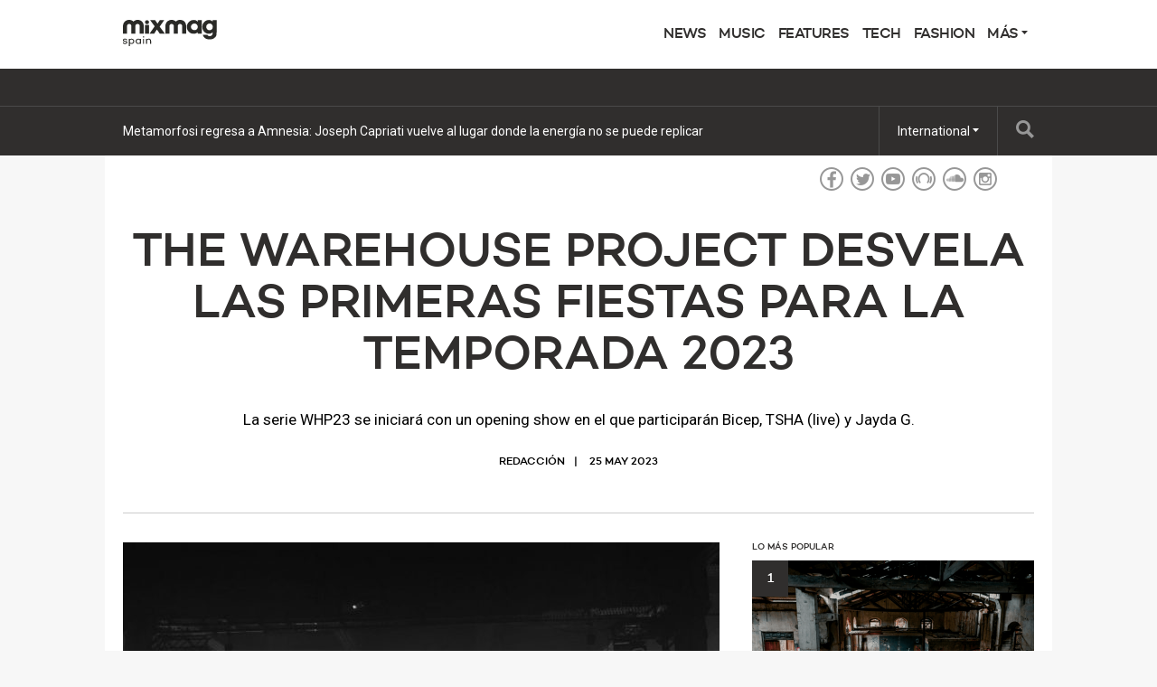

--- FILE ---
content_type: text/html; charset=utf-8
request_url: https://mixmag.es/read/the-warehouse-project-desvela-las-primeras-fiestas-para-la-temporada-2023-
body_size: 6853
content:
<!DOCTYPE html>
<html prefix="og: http://ogp.me/ns#" >
  <head>
                  	    <title>​The Warehouse Project desvela las primeras fiestas para la temporada 2023 -  - Mixmag Spain</title>
    <meta name="description" content="La serie WHP23 se iniciará con un opening show en el que participarán Bicep, TSHA (live) y Jayda G.">
    <link rel='canonical' href="https://mixmag.es/read/the-warehouse-project-desvela-las-primeras-fiestas-para-la-temporada-2023-">
    <meta name="viewport" id="viewport" content="width=device-width, initial-scale=1">
        		    		    		    <meta property="og:title" content="​The Warehouse Project desvela las primeras fiestas para la temporada 2023" />
		    <meta property="og:site_name" content="Mixmag Spain"/>
		    <meta property="og:url" content="https://mixmag.es/read/the-warehouse-project-desvela-las-primeras-fiestas-para-la-temporada-2023-" />
		    <meta property="og:description" content="La serie WHP23 se iniciará con un opening show en el que participarán Bicep, TSHA (live) y Jayda G." />
		    <meta property="og:type" content="article" />
		    <meta property="article:publisher" content="https://www.facebook.com/mixmages/" />
		    <meta property="og:image" content="https://mixmag.es/assets/uploads/images/_facebook/the-warehouse-project-events.jpg" />
		    <meta property="og:image:width" content="1200" />
		    <meta property="og:image:height" content="630" />
		    <meta property="og:image:type" content="image/jpeg" />

		    		    <meta name="twitter:card" content="summary_large_image">
		    <meta name="twitter:site" content="@MixmagSpain">
		    <meta name="twitter:title" content="​The Warehouse Project desvela las primeras fiestas para la temporada 2023">
		    <meta name="twitter:description" content="La serie WHP23 se iniciará con un opening show en el que participarán Bicep, TSHA (live) y Jayda G.">
		    <meta name="twitter:image" content="https://mixmag.es/assets/uploads/images/_facebook/the-warehouse-project-events.jpg">
	    <link rel="stylesheet" href="https://mixmag.es/assets/css/screen.css">
              <script>
            (function(i,s,o,g,r,a,m){i['GoogleAnalyticsObject']=r;i[r]=i[r]||function(){	
            (i[r].q=i[r].q||[]).push(arguments)},i[r].l=1*new Date();a=s.createElement(o),	
            m=s.getElementsByTagName(o)[0];a.async=1;a.src=g;m.parentNode.insertBefore(a,m)	
            })(window,document,'script','//www.google-analytics.com/analytics.js?aip=1','ga');
            ga('create', 'UA-59534264-27', 'auto');
            ga('create', 'UA-59534264-4', 'auto', {'name': 'network'});
            ga('send', 'pageview');
            ga('network.send', 'pageview');
        </script>
    


  	


    <script>
	  			var preview = false;
	  

      var dfpId = "149393820";
      var dfpPrefix = "_ES_";
      var disableDFP = false;
      var disableTakeover = false;
      var allowTaboola = 0;
	          var gtmMode = false;
        </script>

				
            
				

        <script src="https://code.jquery.com/jquery-2.1.3.min.js"></script>
        <script src="https://mixmag.es/assets/js/mixmag.js?v=26-11-25"></script>
        <script>
            var mixmagLocaleForInfiniteLoadTitle = 'Mixmag Spain';
        </script>
				
		
      
		
  </head>
  <body  data-e="">
	       	  

	    <script>(function(d, s, id) {
	      var js, fjs = d.getElementsByTagName(s)[0];
	      if (d.getElementById(id)) return;
	      js = d.createElement(s); js.id = id;
	      js.src = "//connect.facebook.net/en_US/sdk.js#xfbml=1&version=v2.5&appId=1513631915570801";
	      fjs.parentNode.insertBefore(js, fjs);
	    }(document, 'script', 'facebook-jssdk'));</script>



		  		  <!-- Desktop Header -->
		  <div class="do">
		      <!-- SO: Standard Header -->
<!-- NOTE: I can't build styles locally, so I'm using the `style` attribute to make some changes to the way the logo is positioned. -->
<header class="site-header">
  <div style="display: flex; align-items: center" class="container">
    <a
      href="/"
      style="display: block; float: none; top: auto"
      class="site-header__logo"
      ><img
        style="width: 140px"
        src="https://mixmag.es/assets/uploads/images/spainlogo.svg"
        alt="Mixmag Spain"
    /></a>

    <nav class="nav">
      <ul>
                                <li class="nav__parent">
          <a href="/news">News</a>
        </li>
                <li class="nav__parent">
          <a href="/music">Music</a>
        </li>
                <li class="nav__parent">
          <a href="/features">Features</a>
        </li>
                <li class="nav__parent">
          <a href="/tech">Tech</a>
        </li>
                <li class="nav__parent">
          <a href="/fashion-news">Fashion</a>
        </li>
                <li class="nav__parent dropdown__selector">
          <a href="#"
            >Más <i class="ico ico__arrow ico__arrow--black"></i
          ></a>
          <ul>
            <li class="dropdown__item"><a href="/page/get-the-magazine">The Magazine</a></li>
<li class="dropdown__item"><a href="/page/mixmag-records">Mixmag Records</a></li>
<li class="dropdown__item"><a href="/page/contact-mixmag/">Contact Mixmag</a></li>
<li class="dropdown__item"><a href="/page/advertisers-media-pack/">Advertisers/Media Pack</a></li>
<li class="dropdown__item"><a href="/page/mixmag-cookie-policy/">Cookie Policy</a></li>
<li class="dropdown__item"><a href="/page/terms-conditions/">Terms and Conditions</a></li>
          </ul>
        </li>
      </ul>
    </nav>
  </div>
</header>
<!-- EO: Standard Header -->

		        <div class="billboard">
		          <div class="dfp_billboard"></div>
		        </div>

		        <div class="top-bar">
		          <div class="container">
		            <div class="js-ticker"></div>
							<a href="/search/" class="top-bar__search">
								<i class="ico ico__search"></i>
							</a>
		            <ul class="international">
  <li class="dropdown__selector">
    International <i class="ico ico__arrow"></i>
    <ul class="dropdown--international">
      <li class="dropdown__item">
        <a href="https://mixmag.net/">Global</a>
      </li>
      <li class="dropdown__item">
        <a href="https://mixmagadria.com/">Adria</a>
      </li>
      <li class="dropdown__item">
        <a href="https://mixmag.asia/">Asia</a>
      </li>
      <li class="dropdown__item">
        <a href="https://mixmag.net.au/">Australia / NZ</a>
      </li>
      <li class="dropdown__item">
        <a href="https://mixmag.com.br/">Brazil</a>
      </li>
      <li class="dropdown__item">
        <a href="https://mixmagcaribbean.com/">Caribbean</a>
      </li>
      <li class="dropdown__item">
        <a href="https://mixmag.com.cn/">China</a>
      </li>
      <li class="dropdown__item">
        <a href="https://mixmag.fr/">France</a>
      </li>
      <li class="dropdown__item">
        <a href="https://mixmaggermany.de/">Germany</a>
      </li>
      <li class="dropdown__item">
        <a href="https://mixmag.ge/en">Georgia - English</a>
      </li>
      <li class="dropdown__item">
        <a href="https://mixmag.ge/ka">Georgia - Georgian</a>
      </li>
	<li class="dropdown__item">
        <a href="https://mixmagit.com/">Italy</a>
      </li>
      <li class="dropdown__item">
        <a href="https://www.mixmagjapan.com/">Japan</a>
      </li>
      <li class="dropdown__item">
        <a href="https://www.mixmag.kr/">Korea</a>
      </li>
      <li class="dropdown__item">
        <a href="https://mixmaglatinamerica.com/">Latin America</a>
      </li>
      <li class="dropdown__item">
        <a href="https://mixmagmena.com/">MENA - English</a>
      </li>
      <li class="dropdown__item">
        <a href="https://mixmagnl.com/">Netherlands</a>
      </li>
      <li class="dropdown__item">
        <a href="https://mixmag.es/">Spain</a>
      </li>
      <li class="dropdown__item">
        <a href="https://mixmag.com.tr/">Turkey</a>
      </li>
      <li class="dropdown__item">
        <a href="https://mixmaguae.com/">UAE</a>
      </li>
      <li class="dropdown__item">
        <a href="https://mixmagukraine.com/">Ukraine</a>
      </li>
    </ul>
  </li>
</ul>
		            <ul class="social">
    <li class="social__network"><a href="https://www.facebook.com/mixmages/" class="ico ico__facebook"></a></li>    <li class="social__network"><a href="https://twitter.com/MixmagSpain" class="ico ico__twitter"></a></li>    <li class="social__network"><a href="https://www.youtube.com/user/mixmagtv" class="ico ico__youtube"></a></li>    <li class="social__network"><a href="http://www.beatport.com/?utm_source=bp_affiliates_mixmag&amp;utm_medium=bp_affiliates_mixmag&amp;utm_content=bp_home&amp;utm_campaign=bp_affiliates" class="ico ico__beatport"></a></li>        <li class="social__network"><a href="https://soundcloud.com/mixmagspain" class="ico ico__soundcloud"></a></li>        <li class="social__network"><a href="https://www.instagram.com/mixmag.es" class="ico ico__instagram"></a></li>    </ul>
		          </div>
		        </div>
		    </div>

		    <div class="mo mo-fixed-header">
		        <header class="site-header-mo">
  <a href="/" class="site-header-mo__logo"
    ><img
      style="width: 140px"
      src="https://mixmag.es/assets/uploads/images/spain-logo-mobile.svg"
      alt="Mixmag Spain"
  /></a>
    <a href="/search" class="site-header-mo__left"><img src="/assets/img/mobile-icons/search.png" height="24" alt="Busqueda"></a>
  <a href="#" class="site-header-mo__right js-burger"
    ><img src="/assets/img/mobile-icons/burger.png" height="24" alt="Menú"></a
  >
</header>

<div class="site-header-mo__shortcuts">
  <a href="/" class="site-header-mo__left">Home</a>

    <a href="/news/">Últimas noticias</a>
  
  <a href="#" class="site-header-mo__right js-burger">Menú</a>
</div>

<nav class="site-header-mo__nav">
  <ul>
    <li><a href="/">Home</a></li>
                <li><a href="/news">News</a></li>
        <li><a href="/music">Music</a></li>
        <li><a href="/features">Features</a></li>
        <li><a href="/tech">Tech</a></li>
        <li><a href="/fashion-news">Fashion</a></li>
            <li>
      <a href="#" class="has-sub">Mixmag</a>
      <ul class="site-header-mo__nav--sub">
        <li class="dropdown__item"><a href="/page/get-the-magazine">The Magazine</a></li>
<li class="dropdown__item"><a href="/page/mixmag-records">Mixmag Records</a></li>
<li class="dropdown__item"><a href="/page/contact-mixmag/">Contact Mixmag</a></li>
<li class="dropdown__item"><a href="/page/advertisers-media-pack/">Advertisers/Media Pack</a></li>
<li class="dropdown__item"><a href="/page/mixmag-cookie-policy/">Cookie Policy</a></li>
<li class="dropdown__item"><a href="/page/terms-conditions/">Terms and Conditions</a></li>
      </ul>
    </li>
  </ul>
</nav>
		    </div>

      <!-- SO: Main Contents -->
      <main class="container">                        <!-- Popular hit count: 372 -->
					
	        <div id="js-infinity" dir="ltr">
	            <article class="js-article js-with-sidebar" data-tags="warehouse project," data-uri="/read/the-warehouse-project-desvela-las-primeras-fiestas-para-la-temporada-2023-/"  data-template="article">

	                <div class="mo push--small mobile-ad mobile-ad--top">
  <div id="dfp_mobile" class="dfp_mobile"></div>
</div>

	                	                   <header class="article-header push ">
        <h1 class="article-header__title ">​The Warehouse Project desvela las primeras fiestas para la temporada 2023</h1>
    <div class="article-header__excerpt"><p>La serie WHP23 se iniciará con un opening show en el que participarán Bicep, TSHA (live) y Jayda G.</p></div>    
          <ul class="article-header__meta">
        <li>REDACCIÓN</li>
        <li>    25 May 2023
</li>
      </ul>
          </header>

	

	                	                																			
	                <div class="d-grid d-grid--focal">
	                    <div class="grid__item grid__item--main">
	                            	                            									<img src="https://mixmag.es/assets/uploads/images/_columns2/the-warehouse-project-events.jpg" alt="​The Warehouse Project desvela las primeras fiestas para la temporada 2023" class="media media--cover">
								
	                        
	                                <!-- SO: Content Matrix -->
  <div class="rich-text">

                                    
                          <div class="copy rich-text__block rich-text__block--full">
              <p>The Warehouse Project acaba de sacar a la luz el calendario de su temporada 2023, con eventos de alto calibre que se celebrarán durante todo el mes de septiembre. Todos los eventos del Warehouse Project tendrán lugar en el Depot Mayfield de Manchester, un recinto industrial con capacidad para 10.000 personas situado en una antigua estación de ferrocarril.</p><p>El primero de los cuatro eventos desvelados hasta ahora es el festival <strong>Repercussion</strong>, que se celebrará el 16 de septiembre y tendrá como headliner el debut del nuevo set audiovisual de <strong>Bicep</strong>, <em>Chroma</em>. Junto a ellos estarán artistas internacionales de la talla de <strong>Moderat, Jon Hopkins, Jayda G, Jyoty y TSHA. </strong>El sello holandés Rush Hour también celebrará sus 25 años con una fiesta en la azotea.</p><p>El 23 de septiembre será un sueño de drum & bass y jungle con una fiesta conjunta de Metropolis y Worried About Henry, además de la celebración de los 30 años de <strong>V Recordings</strong>. Worried About Henry representa a algunos de los nombres más importantes del D&B, como <strong>Chase & Status, Andy C, Shy FX, Sub Focus y Dimension. </strong></p><p>El sello discográfico <strong>Kaluki</strong> también celebrará su cumpleaños el 29 de septiembre con <strong>Jamie Jones, Joseph Capriati, Hot Since 82, Solardo y Richy Ahmed.</strong></p><p>Y por último, el 30 de septiembre se celebrará <strong>Welcome To The Warehouse</strong>, con <strong>Honey Dijon, The Blessed Madonna, Mall Grab, Ewan McVicar, Prospa, Ross From Friends y Krystal Klear.</strong></p><p><br></p>
            </div>

                          
                                  
              		<div class="rich-text__block rich-text__block--push">
			<blockquote class="instagram-media" data-instgrm-captioned data-instgrm-permalink="https://www.instagram.com/p/Csnx7inoCYf/?utm_source=ig_embed&amp;utm_campaign=loading" data-instgrm-version="14" style=" background:#FFF; border:0; border-radius:3px; box-shadow:0 0 1px 0 rgba(0,0,0,0.5),0 1px 10px 0 rgba(0,0,0,0.15); margin: 1px; max-width:540px; min-width:326px; padding:0; width:99.375%; width:-webkit-calc(100% - 2px); width:calc(100% - 2px);"><div style="padding:16px;"> <a href="https://www.instagram.com/p/Csnx7inoCYf/?utm_source=ig_embed&amp;utm_campaign=loading" style=" background:#FFFFFF; line-height:0; padding:0 0; text-align:center; text-decoration:none; width:100%;" target="_blank"> <div style=" display: flex; flex-direction: row; align-items: center;"> <div style="background-color: #F4F4F4; border-radius: 50%; flex-grow: 0; height: 40px; margin-right: 14px; width: 40px;"></div> <div style="display: flex; flex-direction: column; flex-grow: 1; justify-content: center;"> <div style=" background-color: #F4F4F4; border-radius: 4px; flex-grow: 0; height: 14px; margin-bottom: 6px; width: 100px;"></div> <div style=" background-color: #F4F4F4; border-radius: 4px; flex-grow: 0; height: 14px; width: 60px;"></div></div></div><div style="padding: 19% 0;"></div> <div style="display:block; height:50px; margin:0 auto 12px; width:50px;"><svg width="50px" height="50px" viewBox="0 0 60 60" version="1.1" xmlns="https://www.w3.org/2000/svg" xmlns:xlink="https://www.w3.org/1999/xlink"><g stroke="none" stroke-width="1" fill="none" fill-rule="evenodd"><g transform="translate(-511.000000, -20.000000)" fill="#000000"><g><path d="M556.869,30.41 C554.814,30.41 553.148,32.076 553.148,34.131 C553.148,36.186 554.814,37.852 556.869,37.852 C558.924,37.852 560.59,36.186 560.59,34.131 C560.59,32.076 558.924,30.41 556.869,30.41 M541,60.657 C535.114,60.657 530.342,55.887 530.342,50 C530.342,44.114 535.114,39.342 541,39.342 C546.887,39.342 551.658,44.114 551.658,50 C551.658,55.887 546.887,60.657 541,60.657 M541,33.886 C532.1,33.886 524.886,41.1 524.886,50 C524.886,58.899 532.1,66.113 541,66.113 C549.9,66.113 557.115,58.899 557.115,50 C557.115,41.1 549.9,33.886 541,33.886 M565.378,62.101 C565.244,65.022 564.756,66.606 564.346,67.663 C563.803,69.06 563.154,70.057 562.106,71.106 C561.058,72.155 560.06,72.803 558.662,73.347 C557.607,73.757 556.021,74.244 553.102,74.378 C549.944,74.521 548.997,74.552 541,74.552 C533.003,74.552 532.056,74.521 528.898,74.378 C525.979,74.244 524.393,73.757 523.338,73.347 C521.94,72.803 520.942,72.155 519.894,71.106 C518.846,70.057 518.197,69.06 517.654,67.663 C517.244,66.606 516.755,65.022 516.623,62.101 C516.479,58.943 516.448,57.996 516.448,50 C516.448,42.003 516.479,41.056 516.623,37.899 C516.755,34.978 517.244,33.391 517.654,32.338 C518.197,30.938 518.846,29.942 519.894,28.894 C520.942,27.846 521.94,27.196 523.338,26.654 C524.393,26.244 525.979,25.756 528.898,25.623 C532.057,25.479 533.004,25.448 541,25.448 C548.997,25.448 549.943,25.479 553.102,25.623 C556.021,25.756 557.607,26.244 558.662,26.654 C560.06,27.196 561.058,27.846 562.106,28.894 C563.154,29.942 563.803,30.938 564.346,32.338 C564.756,33.391 565.244,34.978 565.378,37.899 C565.522,41.056 565.552,42.003 565.552,50 C565.552,57.996 565.522,58.943 565.378,62.101 M570.82,37.631 C570.674,34.438 570.167,32.258 569.425,30.349 C568.659,28.377 567.633,26.702 565.965,25.035 C564.297,23.368 562.623,22.342 560.652,21.575 C558.743,20.834 556.562,20.326 553.369,20.18 C550.169,20.033 549.148,20 541,20 C532.853,20 531.831,20.033 528.631,20.18 C525.438,20.326 523.257,20.834 521.349,21.575 C519.376,22.342 517.703,23.368 516.035,25.035 C514.368,26.702 513.342,28.377 512.574,30.349 C511.834,32.258 511.326,34.438 511.181,37.631 C511.035,40.831 511,41.851 511,50 C511,58.147 511.035,59.17 511.181,62.369 C511.326,65.562 511.834,67.743 512.574,69.651 C513.342,71.625 514.368,73.296 516.035,74.965 C517.703,76.634 519.376,77.658 521.349,78.425 C523.257,79.167 525.438,79.673 528.631,79.82 C531.831,79.965 532.853,80.001 541,80.001 C549.148,80.001 550.169,79.965 553.369,79.82 C556.562,79.673 558.743,79.167 560.652,78.425 C562.623,77.658 564.297,76.634 565.965,74.965 C567.633,73.296 568.659,71.625 569.425,69.651 C570.167,67.743 570.674,65.562 570.82,62.369 C570.966,59.17 571,58.147 571,50 C571,41.851 570.966,40.831 570.82,37.631"></path></g></g></g></svg></div><div style="padding-top: 8px;"> <div style=" color:#3897f0; font-family:Arial,sans-serif; font-size:14px; font-style:normal; font-weight:550; line-height:18px;">Ver esta publicación en Instagram</div></div><div style="padding: 12.5% 0;"></div> <div style="display: flex; flex-direction: row; margin-bottom: 14px; align-items: center;"><div> <div style="background-color: #F4F4F4; border-radius: 50%; height: 12.5px; width: 12.5px; transform: translateX(0px) translateY(7px);"></div> <div style="background-color: #F4F4F4; height: 12.5px; transform: rotate(-45deg) translateX(3px) translateY(1px); width: 12.5px; flex-grow: 0; margin-right: 14px; margin-left: 2px;"></div> <div style="background-color: #F4F4F4; border-radius: 50%; height: 12.5px; width: 12.5px; transform: translateX(9px) translateY(-18px);"></div></div><div style="margin-left: 8px;"> <div style=" background-color: #F4F4F4; border-radius: 50%; flex-grow: 0; height: 20px; width: 20px;"></div> <div style=" width: 0; height: 0; border-top: 2px solid transparent; border-left: 6px solid #f4f4f4; border-bottom: 2px solid transparent; transform: translateX(16px) translateY(-4px) rotate(30deg)"></div></div><div style="margin-left: auto;"> <div style=" width: 0px; border-top: 8px solid #F4F4F4; border-right: 8px solid transparent; transform: translateY(16px);"></div> <div style=" background-color: #F4F4F4; flex-grow: 0; height: 12px; width: 16px; transform: translateY(-4px);"></div> <div style=" width: 0; height: 0; border-top: 8px solid #F4F4F4; border-left: 8px solid transparent; transform: translateY(-4px) translateX(8px);"></div></div></div> <div style="display: flex; flex-direction: column; flex-grow: 1; justify-content: center; margin-bottom: 24px;"> <div style=" background-color: #F4F4F4; border-radius: 4px; flex-grow: 0; height: 14px; margin-bottom: 6px; width: 224px;"></div> <div style=" background-color: #F4F4F4; border-radius: 4px; flex-grow: 0; height: 14px; width: 144px;"></div></div></a><p style=" color:#c9c8cd; font-family:Arial,sans-serif; font-size:14px; line-height:17px; margin-bottom:0; margin-top:8px; overflow:hidden; padding:8px 0 7px; text-align:center; text-overflow:ellipsis; white-space:nowrap;"><a href="https://www.instagram.com/p/Csnx7inoCYf/?utm_source=ig_embed&amp;utm_campaign=loading" style=" color:#c9c8cd; font-family:Arial,sans-serif; font-size:14px; font-style:normal; font-weight:normal; line-height:17px; text-decoration:none;" target="_blank">Una publicación compartida de The Warehouse Project (@whp_mcr)</a></p></div></blockquote> <script async src="//www.instagram.com/embed.js"></script>
		</div>

                          
                    <div class="clear"></div>


              


                    

              </div>
  <!-- EO: Content Matrix -->


	                        	                          <ul class="share">
        <li class="share__medium share__medium--copy">
      <a href="#" class="js-copy">Copiar link</a>
      <div class="copier">
        <input type="text" value="https://mixmag.es/read/the-warehouse-project-desvela-las-primeras-fiestas-para-la-temporada-2023-">
      </div>
    </li>
  </ul>


                          <div class="mo mo-post-article-ad"></div>

	                        													  <div class="clear"></div>
  <ul class="tags push">
    
            <li class="tags__tag">
            <a href="/">Home</a>
        </li>
    
        
        
              <li class="tags__tag"><a href="/search?q=warehouse%20project">warehouse project</a></li>
    
    <div class="clear"></div>
  </ul>


																										
            							            							<div class="push">
            								<div class="wavo"></div>
            							</div>

	                        	                        
                                                        	                        	                    </div>

	                    <div class="grid__item grid__item--aside sidebar">
												<article class="mpu" data-dmpuFriendly="true"></article>
												<div class="js-most-popular"></div>
	                      <div class="js-widgets"></div>
	                      	                    </div>
	                    <div class="clear"></div>
	                </div>
	            </article>

              <div class="inline-billboard push do"><div class="dfp_billboard"></div></div>

	            	    </div>
        </main>      <!-- EO: Main Contents -->

                    <div id="js-loading" class="loading"><img src="/assets/img/loading.gif" alt="Cargando..."><br><span>Cargando...</span></div>
        
					    <div class="takeover">
	      <div class="takeover__left" id="dfp_takeover-left" style="left:-440px !important;"></div>
	      <div class="takeover__right" id="dfp_takeover-right" style="right:-440px !important;"></div>
	    </div>
		

    
        

        
    <div class="dfp_1x1-ros"></div>

	<div id="addsupply"></div>
	<script>
        var aenabled = false;
        
                    abchecker = function(){
                if(aenabled) {
                    ga('send', 'event', 'AdBlocked', 'Shown', {'nonInteraction': 1});
                } else {
                    ga('send', 'event', 'AdBlocked', 'Blocked', {'nonInteraction': 1});
                }
            };
        
		document.write('<scr' + 'ipt type="text/javascript" src="/assets/js/ads.js"><\/scr' + 'ipt>');
		document.write('<scr' + 'ipt type="text/javascript" src="/assets/js/abchecker.js"><\/scr' + 'ipt>');
    </script>
  <script defer src="https://static.cloudflareinsights.com/beacon.min.js/vcd15cbe7772f49c399c6a5babf22c1241717689176015" integrity="sha512-ZpsOmlRQV6y907TI0dKBHq9Md29nnaEIPlkf84rnaERnq6zvWvPUqr2ft8M1aS28oN72PdrCzSjY4U6VaAw1EQ==" data-cf-beacon='{"version":"2024.11.0","token":"1fd51eee36b041fba5e874d80a03b02c","r":1,"server_timing":{"name":{"cfCacheStatus":true,"cfEdge":true,"cfExtPri":true,"cfL4":true,"cfOrigin":true,"cfSpeedBrain":true},"location_startswith":null}}' crossorigin="anonymous"></script>
</body>
</html>


--- FILE ---
content_type: text/html; charset=utf-8
request_url: https://mixmag.es/dynamic/most-popular/
body_size: 258
content:

  <h3 class="context-marker context-marker--tight push--mini">Lo más popular</h3>
  <ol class="popular push">
        <li class="popular__item popular__item--top">
      <a href="/read/la-alcaldesa-de-un-municipio-de-tarragona-elogia-la-organización-de-una-rave-ilegal-de-tres-días-con-casi-1.000-asistentes-news"
        onclick="ga('send', 'event', 'UI', 'Clicked', 'Popular Entries - Sidebar');">
        <span class="popular__number">1</span>


                                  <img src="https://mixmag.es/assets/uploads/images/_columns3/PRENSA-1_260119_094703.png" width="312">
                La alcaldesa de un municipio de Tarragona elogia la organización de una rave ilegal de tres días con casi 1.000 asistentes
      </a>
    </li>
          <li class="popular__item">
        <a href="/read/bandcamp-prohibe-la-musica-generada-por-ia-y-refuerza-su-apuesta-por-la-creatividad-humana-" onclick="ga('send', 'event', 'UI', 'Clicked', 'Popular Entries - Sidebar');">
          <span class="popular__number">2</span>
          Bandcamp prohíbe la música generada por IA y refuerza su apuesta por la creatividad humana
        </a>
      </li>
          <li class="popular__item">
        <a href="/read/mixmagspain23-news" onclick="ga('send', 'event', 'UI', 'Clicked', 'Popular Entries - Sidebar');">
          <span class="popular__number">3</span>
          #MIXMAGSPAIN23 CON RIVELLINO EN PORTADA
        </a>
      </li>
          <li class="popular__item">
        <a href="/read/guy-gerber-acusacion-falsa-news" onclick="ga('send', 'event', 'UI', 'Clicked', 'Popular Entries - Sidebar');">
          <span class="popular__number">4</span>
          ​La justicia condena por acusación falsa a la mujer que denunció a Guy Gerber
        </a>
      </li>
          <li class="popular__item">
        <a href="/read/miles-de-personas-se-concentran-en-albacete-con-motivo-de-la-famosa-rave-de-ano-nuevo-news" onclick="ga('send', 'event', 'UI', 'Clicked', 'Popular Entries - Sidebar');">
          <span class="popular__number">5</span>
          Miles de personas se concentran en Albacete con motivo de la famosa rave de Año Nuevo
        </a>
      </li>
      </ol>


--- FILE ---
content_type: text/html; charset=utf-8
request_url: https://mixmag.es/dynamic/sidebar/4
body_size: 560
content:



      <article class="push">
                
			
	<article class="story-block story-block--third " dir="ltr">
		<a href="/read/metamorfosi-regresa-a-amnesia-joseph-capriati-vuelve-al-lugar-donde-la-energia-no-se-puede-replicar-news" class="story-block__clickable">
						<figure class="story-block__figure">
																															<img src="https://mixmag.es/assets/uploads/images/_columns3/217.png" width="184" height="123">
								<span class="context-marker" >News</span>			</figure>
						<div class="story-block__content">
								<h3 class="story-block__title">Metamorfosi regresa a Amnesia: Joseph Capriati vuelve al lugar donde la energía no se puede replicar</h3>
									<div class="story-block__excerpt">
						<p>Regresar al origen para seguir transformándose.</p>
					</div>
							</div>
			<div class="clear"></div>
		</a>
	</article>
	
    </article>
      <article class="push">
                
			
	<article class="story-block story-block--third " dir="ltr">
		<a href="/read/este-ano-regresa-a-malta-sunny-side-festival-2026-news" class="story-block__clickable">
						<figure class="story-block__figure">
																															<img src="https://mixmag.es/assets/uploads/images/_columns3/Copy-of-FXE01991.jpg" width="184" height="123">
								<span class="context-marker" >News</span>			</figure>
						<div class="story-block__content">
								<h3 class="story-block__title">Sunny Side Festival regresa a Malta este año</h3>
									<div class="story-block__excerpt">
						<p>Del 14 al 18 de mayo, con Fumiya Tanaka, Satoshi Tomiie, Matthew Jonson y más al frente del cartel, todo indica que esta será una de las ediciones más potentes del festival</p>
					</div>
							</div>
			<div class="clear"></div>
		</a>
	</article>
	
    </article>
      <article class="push">
                
			
	<article class="story-block story-block--third " dir="ltr">
		<a href="/read/bcco-de-berlin-y-domo-se-unen-por-primera-vez-en-la-ciudad-de-la-alhambra-este-27-de-febrero-news" class="story-block__clickable">
						<figure class="story-block__figure">
																															<img src="https://mixmag.es/assets/uploads/images/_columns3/220-1.png" width="184" height="123">
								<span class="context-marker" >News</span>			</figure>
						<div class="story-block__content">
								<h3 class="story-block__title">BCCO de Berlín y DOMO se unen por primera vez en la ciudad de la Alhambra este 27 de febrero</h3>
									<div class="story-block__excerpt">
						<p>Dos de las marcas del momento y dos de las ciudades con mayor cultura techno, Granada y Berlín, unen fuerzas en la primera DOMO de 2026.</p>
					</div>
							</div>
			<div class="clear"></div>
		</a>
	</article>
	
    </article>
      <article class="push">
                
			
	<article class="story-block story-block--third " dir="ltr">
		<a href="/read/korg-presenta-phase8-news" class="story-block__clickable">
						<figure class="story-block__figure">
																															<img src="https://mixmag.es/assets/uploads/images/_columns3/a7de9142d23c01306d2951d7f880502f_pc-1536x754-1.jpg" width="184" height="123">
								<span class="context-marker" >News</span>			</figure>
						<div class="story-block__content">
								<h3 class="story-block__title">KORG presenta phase8, su nuevo sintetizador acústico de ocho voces basado en resonadores reales</h3>
									<div class="story-block__excerpt">
						<p>Un instrumento experimental que combina cuerpos metálicos vibrantes, control electrónico avanzado y secuenciación polimétrica orientada al directo y la performance</p>
					</div>
							</div>
			<div class="clear"></div>
		</a>
	</article>
	
    </article>
  

--- FILE ---
content_type: text/html; charset=utf-8
request_url: https://mixmag.es/dynamic/ticker
body_size: -322
content:
<ul class="ticker">
    <li class="ticker__slide"><a href="/read/metamorfosi-regresa-a-amnesia-joseph-capriati-vuelve-al-lugar-donde-la-energia-no-se-puede-replicar-news">Metamorfosi regresa a Amnesia: Joseph Capriati vuelve al lugar donde la energía no se puede replicar</a></li><li class="ticker__slide"><a href="/read/este-ano-regresa-a-malta-sunny-side-festival-2026-news">Sunny Side Festival regresa a Malta este año</a></li><li class="ticker__slide"><a href="/read/bcco-de-berlin-y-domo-se-unen-por-primera-vez-en-la-ciudad-de-la-alhambra-este-27-de-febrero-news">BCCO de Berlín y DOMO se unen por primera vez en la ciudad de la Alhambra este 27 de febrero</a></li><li class="ticker__slide"><a href="/read/korg-presenta-phase8-news">KORG presenta phase8, su nuevo sintetizador acústico de ocho voces basado en resonadores reales</a></li></ul>

--- FILE ---
content_type: text/html; charset=utf-8
request_url: https://www.google.com/recaptcha/api2/aframe
body_size: 267
content:
<!DOCTYPE HTML><html><head><meta http-equiv="content-type" content="text/html; charset=UTF-8"></head><body><script nonce="IrnN9RNNA1QWc-emHBtPVQ">/** Anti-fraud and anti-abuse applications only. See google.com/recaptcha */ try{var clients={'sodar':'https://pagead2.googlesyndication.com/pagead/sodar?'};window.addEventListener("message",function(a){try{if(a.source===window.parent){var b=JSON.parse(a.data);var c=clients[b['id']];if(c){var d=document.createElement('img');d.src=c+b['params']+'&rc='+(localStorage.getItem("rc::a")?sessionStorage.getItem("rc::b"):"");window.document.body.appendChild(d);sessionStorage.setItem("rc::e",parseInt(sessionStorage.getItem("rc::e")||0)+1);localStorage.setItem("rc::h",'1769902451059');}}}catch(b){}});window.parent.postMessage("_grecaptcha_ready", "*");}catch(b){}</script></body></html>

--- FILE ---
content_type: image/svg+xml
request_url: https://mixmag.es/assets/uploads/images/spain-logo-mobile.svg
body_size: 1556
content:
<?xml version="1.0" encoding="UTF-8"?>
<svg xmlns="http://www.w3.org/2000/svg" width="159" height="34" viewBox="0 0 159 34" fill="none">
  <g clip-path="url(#clip0_6_2)">
    <path fill-rule="evenodd" clip-rule="evenodd" d="M79.4656 8.20714C79.4656 3.22148 76.4191 0 71.7043 0C69.7399 0 67.9833 0.716254 66.6237 2.07109L66.4598 2.23407L66.2983 2.0687C64.9879 0.715301 63.2255 0 61.2023 0C56.5769 0 53.346 3.3754 53.346 8.20714V17.8644C56.071 17.8639 56.4241 17.8639 58.443 17.8644L58.4286 8.10611C58.4286 6.39911 59.5437 5.25206 61.2023 5.25206C63.3885 5.25206 63.8471 6.80418 63.8471 8.10611L63.8399 17.8644C67.1783 17.8639 66.1306 17.8639 68.9373 17.8644L68.9297 8.10611C68.9297 6.39911 70.0447 5.25206 71.7043 5.25206C73.9182 5.25206 74.3835 6.80418 74.3835 8.10611L74.3749 17.8644C76.7549 17.8639 77.8556 17.8639 79.4718 17.8644L79.4656 8.20714Z" fill="white"></path>
    <path fill-rule="evenodd" clip-rule="evenodd" d="M94.0317 17.8644H99.0264V0.376952H93.8683V2.33081C92.6931 0.833011 91.0606 0.11628 88.9386 0.11628C86.7185 0.11628 84.7273 0.930703 83.0949 2.52619C81.2671 4.28466 80.2878 6.53207 80.2878 9.0392C80.2878 11.7751 81.3321 14.1197 83.3558 15.9106C84.8907 17.2787 86.7185 17.9621 88.8406 17.9621C90.9302 17.9621 92.4972 17.4084 94.0317 15.9106V17.8644ZM85.4454 9.00679C85.4454 6.66217 87.3391 4.67591 89.7875 4.67591C92.2034 4.67591 94.0637 6.56448 94.0637 9.07208C94.0637 11.482 92.2034 13.3053 89.9829 13.3053C87.3391 13.3053 85.4454 11.4491 85.4454 9.00679Z" fill="white"></path>
    <path fill-rule="evenodd" clip-rule="evenodd" d="M39.2137 17.8644L42.6744 12.3936L46.331 17.8644H52.7947L46.1022 8.779L51.7829 0.376949H46.2656L43.425 4.87081L40.4869 0.376949H34.1866L39.8668 8.32294L33.3706 17.8644H39.2137Z" fill="white"></path>
    <path fill-rule="evenodd" clip-rule="evenodd" d="M104.658 9.00679C104.658 6.62929 106.454 4.70831 109 4.70831C111.089 4.70831 112.95 6.53207 112.95 9.07208C112.95 11.5144 111.155 13.371 108.869 13.371C106.519 13.371 104.658 11.4491 104.658 9.00679ZM112.722 16.0411C112.754 16.3337 112.754 16.6273 112.754 16.9204C112.754 19.5905 111.383 21.0564 109.098 21.0564C107.563 21.0564 106.519 20.372 106.192 19.265H100.447C101.099 22.9125 104.299 25.2571 108.935 25.2571C112.199 25.2571 114.68 24.1825 116.345 22.0328C117.716 20.2419 117.716 18.3858 117.716 16.0736V0.376952H112.754V2.33081C111.612 0.865416 110.045 0.11628 108.021 0.11628C105.866 0.11628 104.005 0.930703 102.405 2.52619C100.643 4.28466 99.7282 6.53207 99.7282 9.0392C99.7282 14.1197 103.287 17.9621 107.988 17.9621C109.816 17.9621 111.285 17.3436 112.722 16.0411Z" fill="white"></path>
    <path fill-rule="evenodd" clip-rule="evenodd" d="M27.6574 17.8644H32.783V6.56161H27.6574V17.8644Z" fill="white"></path>
    <path fill-rule="evenodd" clip-rule="evenodd" d="M26.1196 8.20714C26.1196 3.22148 23.0731 0 18.3583 0C16.3939 0 14.6373 0.716254 13.2776 2.07109L13.1138 2.23407L12.9528 2.0687C11.6423 0.715301 9.87951 0 7.85679 0C3.23091 0 0 3.3754 0 8.20714V17.8644C2.72547 17.8639 3.07851 17.8639 5.09693 17.8644L5.0826 8.10611C5.0826 6.39911 6.19763 5.25206 7.85679 5.25206C10.0424 5.25206 10.5015 6.80418 10.5015 8.10611L10.4944 17.8644C13.8323 17.8639 12.7846 17.8639 15.5913 17.8644L15.5841 8.10611C15.5841 6.39911 16.6992 5.25206 18.3583 5.25206C20.5726 5.25206 21.0379 6.80418 21.0379 8.10611L21.0288 17.8644C23.4089 17.8639 24.5096 17.8639 26.1258 17.8644L26.1196 8.20714Z" fill="white"></path>
    <path fill-rule="evenodd" clip-rule="evenodd" d="M30.2362 5.51178C31.6522 5.51178 32.7997 4.36663 32.7997 2.95413C32.7997 1.54164 31.6522 0.396965 30.2362 0.396965C28.8202 0.396965 27.6722 1.54164 27.6722 2.95413C27.6722 4.36663 28.8202 5.51178 30.2362 5.51178Z" fill="white"></path>
    <path fill-rule="evenodd" clip-rule="evenodd" d="M-0.384003 28.872L0.819997 28.886C0.987997 29.726 1.618 30.16 2.696 30.16C3.62 30.16 4.25 29.796 4.25 29.208C4.25 28.746 3.872 28.452 3.284 28.354L1.828 28.102C0.791997 27.934 -0.118003 27.444 -0.118003 26.282C-0.118003 25.036 0.973997 24.266 2.57 24.266C3.802 24.266 5.3 24.756 5.44 26.394L4.25 26.408C4.152 25.638 3.494 25.274 2.584 25.274C1.674 25.274 1.156 25.652 1.156 26.17C1.156 26.576 1.45 26.912 2.262 27.052L3.522 27.262C4.488 27.43 5.482 27.864 5.482 29.11C5.482 30.454 4.292 31.21 2.654 31.21C1.058 31.21 -0.202003 30.524 -0.384003 28.872ZM10.8805 24.294C12.7285 24.294 14.2265 25.82 14.2265 27.738C14.2265 29.642 12.7285 31.168 10.8805 31.168C9.99846 31.168 9.25646 30.888 8.69646 30.412V34.402H7.40846V24.462H8.69646V25.05C9.25646 24.574 9.99846 24.294 10.8805 24.294ZM10.6985 30.048C11.9725 30.048 12.9385 28.97 12.9385 27.738C12.9385 26.478 11.9725 25.414 10.6985 25.414C9.91446 25.414 9.20046 25.736 8.69646 26.478V28.984C9.20046 29.726 9.91446 30.048 10.6985 30.048ZM21.3609 24.462H22.6489V31H21.3609V30.426C20.8009 30.888 20.0449 31.168 19.1769 31.168C17.3289 31.168 15.8449 29.642 15.8449 27.738C15.8449 25.82 17.3289 24.294 19.1769 24.294C20.0449 24.294 20.8009 24.574 21.3609 25.036V24.462ZM19.3589 30.048C20.1429 30.048 20.8569 29.74 21.3609 28.998V26.464C20.8569 25.722 20.1429 25.414 19.3589 25.414C18.0849 25.414 17.1329 26.478 17.1329 27.738C17.1329 28.97 18.0849 30.048 19.3589 30.048ZM25.8354 22.838C25.3594 22.838 24.9954 22.488 24.9954 22.026C24.9954 21.564 25.3594 21.214 25.8354 21.214C26.2974 21.214 26.6754 21.564 26.6754 22.026C26.6754 22.488 26.2974 22.838 25.8354 22.838ZM25.2054 24.462H26.4794V31H25.2054V24.462ZM32.5219 24.252C34.2159 24.252 35.3499 25.442 35.3499 27.304V31H34.0759V27.374C34.0759 26.128 33.3759 25.414 32.2699 25.414C31.5699 25.414 30.8559 25.806 30.3099 26.506V31H29.0219V24.462H30.3099V25.12C30.8979 24.574 31.6539 24.252 32.5219 24.252Z" fill="white"></path>
  </g>
  <defs>
    <clipPath id="clip0_6_2">
      <rect width="159" height="34" fill="white"></rect>
    </clipPath>
  </defs>
</svg>


--- FILE ---
content_type: image/svg+xml
request_url: https://mixmag.es/assets/uploads/images/spainlogo.svg
body_size: 2210
content:
<?xml version="1.0" encoding="UTF-8"?>
<svg xmlns="http://www.w3.org/2000/svg" xmlns:xlink="http://www.w3.org/1999/xlink" width="159px" height="34px" viewBox="0 0 159 34">
  <!-- Generator: Sketch 52.6 (67491) - http://www.bohemiancoding.com/sketch -->
  <title>Artboard</title>
  <desc>Created with Sketch.</desc>
  <g id="Artboard" stroke="none" stroke-width="1" fill="none" fill-rule="evenodd">
    <g id="Mixmag-Logo" fill="#2A2A27">
      <path d="M79.4655951,8.20714178 C79.4655951,3.22147709 76.4190931,0 71.7043482,0 C69.7399109,0 67.9832874,0.716254447 66.6236599,2.07108571 L66.4597976,2.23406577 L66.2983239,2.06870296 C64.9879028,0.715301348 63.2255466,0 61.2023482,0 C56.5769393,0 53.3460324,3.3754027 53.3460324,8.20714178 L53.3460324,17.8644248 C56.0710202,17.8639482 56.4240648,17.8639482 58.4429636,17.8644248 L58.4286316,8.10611321 C58.4286316,6.39911159 59.5436599,5.25205606 61.2023482,5.25205606 C63.3884534,5.25205606 63.8470769,6.80417898 63.8470769,8.10611321 L63.8399109,17.8644248 C67.1783077,17.8639482 66.1306397,17.8639482 68.9373198,17.8644248 L68.9296761,8.10611321 C68.9296761,6.39911159 70.0447045,5.25205606 71.7043482,5.25205606 C73.9181619,5.25205606 74.3834737,6.80417898 74.3834737,8.10611321 L74.3748745,17.8644248 C76.7549393,17.8639482 77.8556356,17.8639482 79.4718057,17.8644248 L79.4655951,8.20714178" id="Fill-1"></path>
      <path d="M94.031668,17.8644248 L99.0263644,17.8644248 L99.0263644,0.376950943 L93.8682834,0.376950943 L93.8682834,2.33080539 C92.6930607,0.833009164 91.0606478,0.116278167 88.9385587,0.116278167 C86.7185344,0.116278167 84.7273441,0.930701887 83.0949312,2.52619084 C81.2671255,4.28465984 80.2877733,6.532069 80.2877733,9.03919784 C80.2877733,11.7750706 81.3320972,14.119696 83.3557733,15.9105704 C84.8907287,17.278745 86.7185344,17.9621175 88.8406235,17.9621175 C90.9302267,17.9621175 92.4971903,17.4083666 94.031668,15.9105704 L94.031668,17.8644248 L94.031668,17.8644248 Z M85.4453765,9.00679245 C85.4453765,6.66216712 87.3391093,4.67590728 89.7874899,4.67590728 C92.2033846,4.67590728 94.0636761,6.56447439 94.0636761,9.07207978 C94.0636761,11.4819925 92.2033846,13.3052722 89.9828826,13.3052722 C87.3391093,13.3052722 85.4453765,11.4491105 85.4453765,9.00679245 L85.4453765,9.00679245 Z" id="Fill-2"></path>
      <polyline id="Fill-3" points="39.2137409 17.8644248 42.6744372 12.3936323 46.331004 17.8644248 52.7947287 17.8644248 46.10217 8.77900162 51.7828907 0.376950943 46.2655547 0.376950943 43.4249555 4.87081617 40.4868988 0.376950943 34.1865587 0.376950943 39.8668016 8.3229434 33.3705911 17.8644248 39.2137409 17.8644248"></polyline>
      <path d="M104.657879,9.00679245 C104.657879,6.62928518 106.453676,4.70831267 108.999992,4.70831267 C111.089117,4.70831267 112.949887,6.532069 112.949887,9.07207978 C112.949887,11.5143978 111.154567,13.3710361 108.869093,13.3710361 C106.518648,13.3710361 104.657879,11.4491105 104.657879,9.00679245 L104.657879,9.00679245 Z M112.72153,16.041145 C112.754016,16.3337466 112.754016,16.6273013 112.754016,16.9203795 C112.754016,19.5904884 111.382923,21.0563558 109.097927,21.0563558 C107.563449,21.0563558 106.518648,20.3720302 106.192356,19.2650049 L100.446664,19.2650049 C101.099247,22.9125175 104.299101,25.2571429 108.934543,25.2571429 C112.198891,25.2571429 114.680235,24.1825229 116.345134,22.0328065 C117.716227,20.2419321 117.716227,18.3857704 117.716227,16.0735504 L117.716227,0.376950943 L112.754016,0.376950943 L112.754016,2.33080539 C111.611757,0.865414555 110.044794,0.116278167 108.02064,0.116278167 C105.865587,0.116278167 104.005296,0.930701887 102.405368,2.52619084 C100.642534,4.28465984 99.7281538,6.532069 99.7281538,9.03919784 C99.7281538,14.119696 103.286785,17.9621175 107.987676,17.9621175 C109.81596,17.9621175 111.284988,17.3435558 112.72153,16.041145 L112.72153,16.041145 Z" id="Fill-4"></path>
      <polygon id="Fill-5" points="27.6573846 17.8644248 32.7829798 17.8644248 32.7829798 6.56161509 27.6573846 6.56161509"></polygon>
      <path d="M26.1195628,8.20714178 C26.1195628,3.22147709 23.0730607,0 18.3583158,0 C16.3938785,0 14.6372551,0.716254447 13.2776275,2.07108571 L13.1137652,2.23406577 L12.9527692,2.06870296 C11.6423482,0.715301348 9.87951417,0 7.85679352,0 C3.23090688,0 0,3.3754027 0,8.20714178 L0,17.8644248 C2.72546559,17.8639482 3.07851012,17.8639482 5.09693117,17.8644248 L5.08259919,8.10611321 C5.08259919,6.39911159 6.19762753,5.25205606 7.85679352,5.25205606 C10.0424211,5.25205606 10.5015223,6.80417898 10.5015223,8.10611321 L10.4943563,17.8644248 C13.8322753,17.8639482 12.7846073,17.8639482 15.5912874,17.8644248 L15.5841215,8.10611321 C15.5841215,6.39911159 16.6991498,5.25205606 18.3583158,5.25205606 C20.5726073,5.25205606 21.037919,6.80417898 21.037919,8.10611321 L21.0288421,17.8644248 C23.4089069,17.8639482 24.5096032,17.8639482 26.1257733,17.8644248 L26.1195628,8.20714178" id="Fill-6"></path>
      <path d="M30.2361862,5.51177574 C31.6521862,5.51177574 32.7997004,4.36662642 32.7997004,2.95413261 C32.7997004,1.54163881 31.6521862,0.396966038 30.2361862,0.396966038 C28.8201862,0.396966038 27.6721943,1.54163881 27.6721943,2.95413261 C27.6721943,4.36662642 28.8201862,5.51177574 30.2361862,5.51177574" id="Fill-7"></path>
    </g>
    <path d="M-0.384,28.872 L0.82,28.886 C0.988,29.726 1.618,30.16 2.696,30.16 C3.62,30.16 4.25,29.796 4.25,29.208 C4.25,28.746 3.872,28.452 3.284,28.354 L1.828,28.102 C0.792,27.934 -0.118,27.444 -0.118,26.282 C-0.118,25.036 0.974,24.266 2.57,24.266 C3.802,24.266 5.3,24.756 5.44,26.394 L4.25,26.408 C4.152,25.638 3.494,25.274 2.584,25.274 C1.674,25.274 1.156,25.652 1.156,26.17 C1.156,26.576 1.45,26.912 2.262,27.052 L3.522,27.262 C4.488,27.43 5.482,27.864 5.482,29.11 C5.482,30.454 4.292,31.21 2.654,31.21 C1.058,31.21 -0.202,30.524 -0.384,28.872 Z M10.8804651,24.294 C12.7284651,24.294 14.2264651,25.82 14.2264651,27.738 C14.2264651,29.642 12.7284651,31.168 10.8804651,31.168 C9.9984651,31.168 9.2564651,30.888 8.6964651,30.412 L8.6964651,34.402 L7.4084651,34.402 L7.4084651,24.462 L8.6964651,24.462 L8.6964651,25.05 C9.2564651,24.574 9.9984651,24.294 10.8804651,24.294 Z M10.6984651,30.048 C11.9724651,30.048 12.9384651,28.97 12.9384651,27.738 C12.9384651,26.478 11.9724651,25.414 10.6984651,25.414 C9.9144651,25.414 9.2004651,25.736 8.6964651,26.478 L8.6964651,28.984 C9.2004651,29.726 9.9144651,30.048 10.6984651,30.048 Z M21.3609302,24.462 L22.6489302,24.462 L22.6489302,31 L21.3609302,31 L21.3609302,30.426 C20.8009302,30.888 20.0449302,31.168 19.1769302,31.168 C17.3289302,31.168 15.8449302,29.642 15.8449302,27.738 C15.8449302,25.82 17.3289302,24.294 19.1769302,24.294 C20.0449302,24.294 20.8009302,24.574 21.3609302,25.036 L21.3609302,24.462 Z M19.3589302,30.048 C20.1429302,30.048 20.8569302,29.74 21.3609302,28.998 L21.3609302,26.464 C20.8569302,25.722 20.1429302,25.414 19.3589302,25.414 C18.0849302,25.414 17.1329302,26.478 17.1329302,27.738 C17.1329302,28.97 18.0849302,30.048 19.3589302,30.048 Z M25.8353953,22.838 C25.3593953,22.838 24.9953953,22.488 24.9953953,22.026 C24.9953953,21.564 25.3593953,21.214 25.8353953,21.214 C26.2973953,21.214 26.6753953,21.564 26.6753953,22.026 C26.6753953,22.488 26.2973953,22.838 25.8353953,22.838 Z M25.2053953,24.462 L26.4793953,24.462 L26.4793953,31 L25.2053953,31 L25.2053953,24.462 Z M32.5218604,24.252 C34.2158604,24.252 35.3498604,25.442 35.3498604,27.304 L35.3498604,31 L34.0758604,31 L34.0758604,27.374 C34.0758604,26.128 33.3758604,25.414 32.2698604,25.414 C31.5698604,25.414 30.8558604,25.806 30.3098604,26.506 L30.3098604,31 L29.0218604,31 L29.0218604,24.462 L30.3098604,24.462 L30.3098604,25.12 C30.8978604,24.574 31.6538604,24.252 32.5218604,24.252 Z" id="spain" fill="#2A2A27"></path>
  </g>
</svg>
